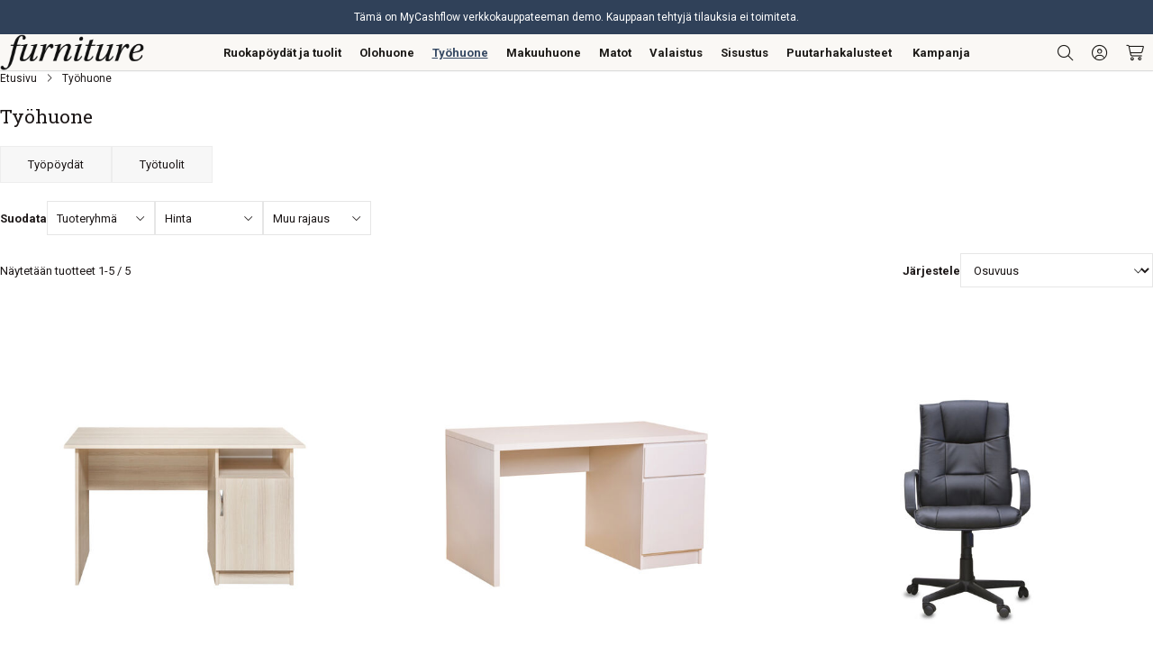

--- FILE ---
content_type: text/html; charset=UTF-8
request_url: http://fluid-home-fi-demo.mycashflowthemes.com/category/414/tyohuone
body_size: 9889
content:
<!doctype html>
<html lang="fi">
	<head>
		<meta charset="utf-8">
<title>Ty&ouml;huone | MyCashflow Demo Shop</title>
<meta name="viewport" content="width=device-width, initial-scale=1">
<meta name="description" content="">
<link rel="alternate" title="MyCashflow Demo Shop - Ty&ouml;huone" href="http://fluid-home-fi-demo.mycashflowthemes.com/feed/category/414" type="application/rss+xml" />
<link rel="canonical" href="http://fluid-home-fi-demo.mycashflowthemes.com/category/414/tyohuone" />
		<link rel="icon" href="/tuotekuvat/96x96/mcf-favicon.png"/>
		<link rel="apple-touch-icon" href="/tuotekuvat/512x512/mcf-favicon.png"/>
		
<link rel="preconnect" href="https://www.google.com">
<link rel="preconnect" href="https://www.gstatic.com">
<link rel="preconnect" href="https://fonts.googleapis.com">
<link rel="preconnect" href="https://fonts.gstatic.com" crossorigin>
<script>document.documentElement.className += ' JS JS-Loading';</script>
<link rel="stylesheet" href="/minify/?t=system/fluid&amp;f=vendor/normalize/normalize.css,styles/common/variables.css,styles/common/colors.css,styles/common/base.css,styles/common/typography.css,styles/common/form.css,styles/common/extensions.css&amp;v=20250626" type="text/css" media="all" />
<link rel="stylesheet" href="/minify/?t=system/fluid&amp;f=vendor/fontawesome/css/fontawesome.css,vendor/fontawesome/css/light.css,vendor/fancyapps/fancybox.css&amp;v=20250626" type="text/css" media="all" />
<link rel="stylesheet" href="/minify/?t=system/fluid&amp;f=styles/utilities/aspect-ratio.css,styles/utilities/display.css,styles/utilities/flexible.css,styles/utilities/misc.css,styles/utilities/overflow.css,styles/utilities/spacing.css&amp;v=20250626" type="text/css" media="all" />
<link rel="stylesheet" href="/minify/?t=system/fluid&amp;f=styles/components/account.css,styles/components/accordion.css,styles/components/animations.css,styles/components/banner-base.css,styles/components/banner-body.css,styles/components/banner-featured.css,styles/components/banner-mainbanner.css,styles/components/banner-placements.css,styles/components/brands.css,styles/components/breadcrumb.css,styles/components/button.css,styles/components/cart.css,styles/components/cart-full.css,styles/components/cart-mini.css,styles/components/category-slider.css,styles/components/category.css,styles/components/checkout-badges.css,styles/components/container.css,styles/components/discount-codes.css,styles/components/drawers.css,styles/components/external-links.css,styles/components/fancybox.css,styles/components/filters-accordion.css,styles/components/filters-dropdown.css,styles/components/filters-tags.css,styles/components/footer.css,styles/components/header.css,styles/components/icon-button.css,styles/components/layouts.css,styles/components/loaders.css,styles/components/loyalty.css,styles/components/logo.css,styles/components/misc.css,styles/components/modal.css,styles/components/navigation-base.css,styles/components/navigation-details.css,styles/components/navigation-drawer.css,styles/components/navigation-horizontal-scroll.css,styles/components/navigation-hover.css,styles/components/navigation-inline.css,styles/components/navigation-side.css,styles/components/news.css,styles/components/newsletter.css,styles/components/newsletter-page.css,styles/components/notifications.css,styles/components/notification-bar.css,styles/components/order.css,styles/components/page.css,styles/components/pagination-form.css,styles/components/pagination.css,styles/components/product-availability.css,styles/components/product-badges.css,styles/components/product-bundles-list.css,styles/components/product-discount-label.css,styles/components/product-image-gallery.css,styles/components/product-list.css,styles/components/product-price.css,styles/components/product-reviews.css,styles/components/product-quantity-discounts.css,styles/components/product-shipping-methods.css,styles/components/product-variations.css,styles/components/product-variations-buttons.css,styles/components/product.css,styles/components/restricted.css,styles/components/search.css,styles/components/section.css,styles/components/sharebuttons.css,styles/components/site.css,styles/components/slider.css,styles/components/spinners.css,styles/components/utility-bar.css,styles/components/wishlist.css&amp;v=20250626" type="text/css" media="all" />
<style type="text/css">
	:root {
		--accent-h: 215;
		--accent-s: 30%;
		--accent-l: 27%;
		--border-radius: 0px;
		--border-radius-buttons: 0px;
		--notification-bg-color: #304159;
		--font-heading-weight: normal;
		--font-heading-transform: none;
		
		--grid-list-image-width: 400px;
		--product-image-ratio: 1;
		--font-size-regular:           1.3rem;
--font-size-small:             1.2rem;
--font-size-large:             1.4rem;
		--fa-style: 300;
	}
	:root {
	--logo-image-ratio-y: .5;
}
	select {
	--arrow-svg: var(--fa-select-svg-light);
}

[data-header-text="white"] .Theme-Header select,
[data-footer-text="white"] .Theme-Footer select,
[data-color-contrast="black"] select {
	--arrow-svg: var(--fa-light-select-svg-light);
}
	
	.UtilityBar[data-show-versions=""][data-show-currency=""][data-show-infopages=""] {
	display: none !important;
}

[data-setting-show-listbuy]:not([data-setting-show-listbuy="1"]) .ProductAddToCart,
[data-setting-show-listbuy]:not([data-setting-show-listbuy="1"]) .ProductAvailabilityButton {
	display: none !important;
}

[data-setting-show]:not([data-setting-show="1"]) {
	display: none !important;
}
	.Theme-Header {
		--hue: 36;
		--saturation: 29%;
		--lightness: 97%;
	}
	.Theme-Footer {
		--hue: 36;
		--saturation: 29%;
		--lightness: 97%;
	}
</style>
<link href="https://fonts.googleapis.com/css2?family=Roboto+Slab:wght@400;700&display=swap" rel="stylesheet">
<style type="text/css">
	:root {
		--font-family-headings: 'Roboto Slab', serif;
	}
</style>
<link href="https://fonts.googleapis.com/css2?family=Roboto:wght@400;700&display=swap" rel="stylesheet"> 
<style type="text/css">
	:root {
		--font-family: 'Roboto', sans-serif;
	}
</style>
<script>
(function () {
	const root = document.documentElement;
	const accent = '#304159';
	const notificationBg = '#304159';

	setLevels('data-header', '29%', '97%', '#F9F7F4');
	setLevels('data-footer', '29%', '97%', '#F9F7F4');
	root.style.setProperty('--notification-text-color', getContrastYIQ(notificationBg));
	root.style.setProperty('--color-text-on-accent', getContrastYIQ(accent));

	function setLevels (elemPrefix, saturation, lightness, backgroundColor) {
		saturation = saturation.substring(0, saturation.length - 1) * 1;
		lightness = lightness.substring(0, lightness.length - 1) * 1;
		root.setAttribute(elemPrefix + '-saturation', returnLevel(saturation));
		root.setAttribute(elemPrefix + '-lightness', returnLevel(lightness));
		root.setAttribute(elemPrefix + '-text', getContrastYIQ(backgroundColor));
		root.setAttribute(elemPrefix + '-links', getContrastWCAG(accent, backgroundColor));
	}

	function returnLevel(value) {
		let level = 'very-low';
		if (value >= 90) {
			level = 'very-high'
		} else if (value < 90 && value >= 75) {
			level = 'high'
		} else if (value < 75 && value > 45) {
			level = 'medium'
		} else if (value < 45 && value > 10) {
			level = 'low'
		}
		return level;
	}

	function getContrastYIQ(hexcolor) {
		hexcolor = hexcolor.replace("#", "");
		const r = parseInt(hexcolor.substr(0,2),16);
		const g = parseInt(hexcolor.substr(2,2),16);
		const b = parseInt(hexcolor.substr(4,2),16);
		const yiq = ((r*299)+(g*587)+(b*114))/1000;
		return (yiq >= 128) ? 'black' : 'white';
	}

	function getContrastWCAG(color1, color2) {
		const color1rgb = hexToRgb(color1);
		const color2rgb = hexToRgb(color2);

		const color1luminance = luminance(color1rgb.r, color1rgb.g, color1rgb.b);
		const color2luminance = luminance(color2rgb.r, color2rgb.g, color2rgb.b);

		const ratio = color1luminance > color2luminance 
			? ((color2luminance + 0.05) / (color1luminance + 0.05))
			: ((color1luminance + 0.05) / (color2luminance + 0.05));
		return `${ratio < 1/4.5 ? 'accent' : 'body' }`;
	}

	function hexToRgb(hex) {
		const shorthandRegex = /^#?([a-f\d])([a-f\d])([a-f\d])$/i;
		hex = hex.replace(shorthandRegex, function(m, r, g, b) {
			return r + r + g + g + b + b;
		});

		const result = /^#?([a-f\d]{2})([a-f\d]{2})([a-f\d]{2})$/i.exec(hex);
		return result ? {
			r: parseInt(result[1], 16),
			g: parseInt(result[2], 16),
			b: parseInt(result[3], 16)
		} : null;
	}

	function luminance(r, g, b) {
		const a = [r, g, b].map(function (v) {
				v /= 255;
				return v <= 0.03928
						? v / 12.92
						: Math.pow( (v + 0.055) / 1.055, 2.4 );
		});
		return a[0] * 0.2126 + a[1] * 0.7152 + a[2] * 0.0722;
	}
})();
</script>

<!-- Google tracking consent -->
<script>
window.dataLayer = window.dataLayer || [];
function gtag(){dataLayer.push(arguments);}
gtag("consent", "default", {
	ad_storage: "denied",
	ad_user_data: "denied",
	ad_personalization: "denied",
	analytics_storage: "denied",
	personalization_storage: "denied",
	functionality_storage: "denied",
	security_storage: "granted",
	wait_for_update: 500,
});
</script><script type="application/ld+json">{"@context":"http:\/\/schema.org","@type":"Organization","name":"MyCashflow Demo Shop","logo":"http:\/\/fluid-home-fi-demo.mycashflowthemes.com\/tuotekuvat\/HomeTheme_logo_final.png","url":"http:\/\/fluid-home-fi-demo.mycashflowthemes.com\/","contactPoint":{"@type":"ContactPoint","contactType":"sales","telephone":"+358 20 7419171","areaServed":["FI"],"availableLanguage":["Finnish","English"]}}</script><script type="application/ld+json">{"@context":"http:\/\/schema.org","@type":"Website","name":"MyCashflow Demo Shop","alternateName":"Pulse247 Oy","url":"http:\/\/fluid-home-fi-demo.mycashflowthemes.com","potentialAction":{"@type":"SearchAction","target":"http:\/\/fluid-home-fi-demo.mycashflowthemes.com\/search\/?q={search_term_string}","query-input":"required name=search_term_string"}}</script><script type="application/ld+json">{"@context":"http:\/\/schema.org","@type":"BreadcrumbList","itemListElement":[{"@type":"ListItem","position":1,"item":{"@id":"http:\/\/fluid-home-fi-demo.mycashflowthemes.com","name":"Etusivu"}},{"@type":"ListItem","position":2,"item":{"@id":"http:\/\/fluid-home-fi-demo.mycashflowthemes.com\/","name":"Koti ja puutarha"}},{"@type":"ListItem","position":3,"item":{"@id":"http:\/\/fluid-home-fi-demo.mycashflowthemes.com\/category\/414\/tyohuone","name":"Ty\u00f6huone"}}]}</script><script type="application/ld+json">{"@context":"https:\/\/schema.org","@type":"CollectionPage","name":"Ty&ouml;huone","description":"","url":"http:\/\/fluid-home-fi-demo.mycashflowthemes.com\/category\/414\/tyohuone"}</script><meta property="og:type" content="website" />
<meta property="og:image" content="http://fluid-home-fi-demo.mycashflowthemes.com/tuotekuvat/1500x1500/HomeTheme_logo_final.png" />
<meta property="og:url" content="http://fluid-home-fi-demo.mycashflowthemes.com/category/414/tyohuone" />
<meta property="og:title" content="Ty&ouml;huone" />
<meta property="og:site_name" content="MyCashflow Demo Shop" />

			<!-- Google tracking scripts -->
			
			<!-- End Google tracking scripts -->
					<style type="text/css">
			.ExtShareButtons {
	line-height: 1em;
	font-size: 1em;
	margin: -0.25em;
	padding: 0 0 1em;
}

.ExtShareButtons::after {
	clear: both;
	content: '';
	display: block;
}

.ExtShareButton {
	background: #eee;
	border: 1px solid #ccc;
	border-radius: 0.2em;
	color: #333;
	float: left;
	margin: 0.25em;
	text-decoration: none;
}

.ExtShareButton:hover {
	color: #333;
	text-decoration: none;
}

.ExtShareButtonText {
	float: left;
	padding: 0.5em 0.75em;
}

.ExtShareButtonCount {
	background-color: #ddd;
	float: left;
	padding: 0.5em 0.75em;
}

	.ExtShareButton.Facebook {
		background-color: #3b5998;
		border-color: #29437a;
		color: #fff;
	}

	.ExtShareButton.Facebook .ExtShareButtonCount {
		background-color: #29437a;
	}
	.ExtShareButton.LinkedIn {
		background-color: #0077b5;
		border-color: #015a88;
		color: #fff;
	}

	.ExtShareButton.LinkedIn .ExtShareButtonCount {
		background-color: #015a88;
	}
	.ExtShareButton.Twitter {
		background-color: #3baaef;
		border-color: #268bcb;
		color: #fff;
	}

	.ExtShareButton.Twitter .ExtShareButtonCount {
		background-color: #268bcb;
	}
		</style>
		
	</head>
	<body class="CategoryID-414 MainCategoryID-414 Version-42 SinglePageCheckout HeaderType-header-logo-left">
		

<a href="#main-content" class="SR-Only SR-Only-Focusable SkipToContent">Siirry suoraan sisältöön</a>
<div class="NotificationBar " role="status" aria-live="polite">
			<p>Tämä on MyCashflow verkkokauppateeman demo. Kauppaan tehtyjä tilauksia ei toimiteta.</p>
		</div>
<div class="SiteTop"></div>
<section class="UtilityBar Theme-Header" data-show-currency="" data-show-versions="" data-show-infopages=""></section>
<header class="SiteHeader StickyHeader Theme-Header">
	<div class="HeaderDesktop">
		<div class="HeaderGrid HeaderNavCentered">
			<div class="HeaderColumn-Left">
				<div class="HeaderLogo">
					<a href="/" class="LogoLink"><img src="/tuotekuvat/480x480/HomeTheme_logo_final.png" alt="MyCashflow Demo Shop Etusivu" loading="eager" height="480" width="480"></a>
				</div>
			</div>
			<div class="HeaderColumn-Center">
				<nav id="Categories" class="HoverNavigation Flex FlexGap" aria-label="Päävalikko">
					<ul class="Categories NavigationList" data-navigation-hover-kb-support>
	<li class="CategoryID-412 FirstNavigationItem HasSubCategories">
				<a href="/category/412/ruokapoydat-ja-tuolit">Ruokap&ouml;yd&auml;t ja tuolit</a>
				<ul class="Categories NavigationList"><li class="CategoryID-434 FirstNavigationItem"><a href="/category/434/ruokailuryhmat" title="Ruokailuryhm&auml;t">Ruokailuryhm&auml;t</a></li><li class="CategoryID-435"><a href="/category/435/poydat" title="P&ouml;yd&auml;t">P&ouml;yd&auml;t</a></li><li class="CategoryID-436 LastNavigationItem"><a href="/category/436/tuolit" title="Tuolit">Tuolit</a></li></ul>
			</li><li class="CategoryID-413 HasSubCategories">
				<a href="/category/413/olohuone">Olohuone</a>
				<ul class="Categories NavigationList"><li class="CategoryID-409 FirstNavigationItem HasSubCategories"><a href="/category/409/sohvat-ja-nojatuolit" title="Sohvat ja nojatuolit">Sohvat ja nojatuolit</a><ul><li class="CategoryID-419 FirstNavigationItem HasSubCategories"><a href="/category/419/sohvat" title="Sohvat">Sohvat</a><ul><li class="CategoryID-421 FirstNavigationItem"><a href="/category/421/kahden-istuttavat" title="Kahden istuttavat">Kahden istuttavat</a></li><li class="CategoryID-422"><a href="/category/422/kolmen-istuttavat" title="Kolmen istuttavat">Kolmen istuttavat</a></li><li class="CategoryID-423"><a href="/category/423/divaanisohvat" title="Divaanisohvat">Divaanisohvat</a></li><li class="CategoryID-424"><a href="/category/424/kulmasohvat" title="Kulmasohvat">Kulmasohvat</a></li><li class="CategoryID-425 LastNavigationItem"><a href="/category/425/vuodesohvat" title="Vuodesohvat">Vuodesohvat</a></li></ul></li><li class="CategoryID-420 LastNavigationItem"><a href="/category/420/nojatuolit" title="Nojatuolit">Nojatuolit</a></li></ul></li><li class="CategoryID-437"><a href="/category/437/lipastot" title="Lipastot">Lipastot</a></li><li class="CategoryID-438"><a href="/category/438/hyllyt" title="Hyllyt">Hyllyt</a></li><li class="CategoryID-439"><a href="/category/439/senkit" title="Senkit">Senkit</a></li><li class="CategoryID-440"><a href="/category/440/tv-tasot" title="TV-tasot">TV-tasot</a></li><li class="CategoryID-441"><a href="/category/441/sohvapoydat" title="Sohvap&ouml;yd&auml;t">Sohvap&ouml;yd&auml;t</a></li><li class="CategoryID-442 LastNavigationItem"><a href="/category/442/yopoydat" title="Y&ouml;p&ouml;yd&auml;t">Y&ouml;p&ouml;yd&auml;t</a></li></ul>
			</li><li class="CategoryID-414 Current HasSubCategories">
				<a href="/category/414/tyohuone">Ty&ouml;huone</a>
				<ul class="Categories NavigationList"><li class="CategoryID-443 FirstNavigationItem"><a href="/category/443/tyopoydat" title="Ty&ouml;p&ouml;yd&auml;t">Ty&ouml;p&ouml;yd&auml;t</a></li><li class="CategoryID-444 LastNavigationItem"><a href="/category/444/tyotuolit" title="Ty&ouml;tuolit">Ty&ouml;tuolit</a></li></ul>
			</li><li class="CategoryID-712 HasSubCategories">
				<a href="/category/712/makuuhuone">Makuuhuone</a>
				<ul class="Categories NavigationList"><li class="CategoryID-411 FirstNavigationItem HasSubCategories"><a href="/category/411/peitot-ja-tyynyt" title="Peitot ja tyynyt">Peitot ja tyynyt</a><ul><li class="CategoryID-431 FirstNavigationItem"><a href="/category/431/peitot" title="Peitot">Peitot</a></li><li class="CategoryID-432"><a href="/category/432/tyynyt" title="Tyynyt">Tyynyt</a></li><li class="CategoryID-433 LastNavigationItem"><a href="/category/433/paivapeitot" title="P&auml;iv&auml;peitot">P&auml;iv&auml;peitot</a></li></ul></li><li class="CategoryID-410 LastNavigationItem HasSubCategories"><a href="/category/410/sangyt" title="S&auml;ngyt">S&auml;ngyt</a><ul><li class="CategoryID-427 FirstNavigationItem"><a href="/category/427/jenkkisangyt" title="Jenkkis&auml;ngyt">Jenkkis&auml;ngyt</a></li><li class="CategoryID-429"><a href="/category/429/joustinpatjat" title="Joustinpatjat">Joustinpatjat</a></li><li class="CategoryID-430 LastNavigationItem"><a href="/category/430/sangynrungot" title="S&auml;ngynrungot">S&auml;ngynrungot</a></li></ul></li></ul>
			</li><li class="CategoryID-415 HasSubCategories">
				<a href="/category/415/matot">Matot</a>
				<ul class="Categories NavigationList"><li class="CategoryID-445 FirstNavigationItem"><a href="/category/445/villamatot" title="Villamatot">Villamatot</a></li><li class="CategoryID-446"><a href="/category/446/puuvillamatot" title="Puuvillamatot">Puuvillamatot</a></li><li class="CategoryID-447 LastNavigationItem"><a href="/category/447/nukkamatot" title="Nukkamatot">Nukkamatot</a></li></ul>
			</li><li class="CategoryID-416 HasSubCategories">
				<a href="/category/416/valaistus">Valaistus</a>
				<ul class="Categories NavigationList"><li class="CategoryID-448 FirstNavigationItem"><a href="/category/448/lattiavalaisimet" title="Lattiavalaisimet">Lattiavalaisimet</a></li><li class="CategoryID-449"><a href="/category/449/poytavalaisimet" title="P&ouml;yt&auml;valaisimet">P&ouml;yt&auml;valaisimet</a></li><li class="CategoryID-450 LastNavigationItem"><a href="/category/450/kattovalaisimet" title="Kattovalaisimet">Kattovalaisimet</a></li></ul>
			</li><li class="CategoryID-417 HasSubCategories">
				<a href="/category/417/sisustus">Sisustus</a>
				<ul class="Categories NavigationList"><li class="CategoryID-452 FirstNavigationItem"><a href="/category/452/sisustustyynyt" title="Sisustustyynyt">Sisustustyynyt</a></li><li class="CategoryID-453"><a href="/category/453/torkkupeitot" title="Torkkupeitot">Torkkupeitot</a></li><li class="CategoryID-454 LastNavigationItem"><a href="/category/454/peilit" title="Peilit">Peilit</a></li></ul>
			</li><li class="CategoryID-418 LastNavigationItem HasSubCategories">
				<a href="/category/418/puutarhakalusteet">Puutarhakalusteet</a>
				<ul class="Categories NavigationList"><li class="CategoryID-457 FirstNavigationItem"><a href="/category/457/sohvat" title="Sohvat">Sohvat</a></li><li class="CategoryID-458"><a href="/category/458/poydat" title="P&ouml;yd&auml;t">P&ouml;yd&auml;t</a></li><li class="CategoryID-459"><a href="/category/459/aurinkotuolit" title="Aurinkotuolit">Aurinkotuolit</a></li><li class="CategoryID-460"><a href="/category/460/nojatuolit" title="Nojatuolit">Nojatuolit</a></li><li class="CategoryID-461 LastNavigationItem"><a href="/category/461/riippumatot" title="Riippumatot">Riippumatot</a></li></ul>
			</li>
	<li class="CampaignID-9"><a href="/campaign/9/kampanja">Kampanja</a></li>
</ul>
				</nav>
			</div>
			<div class="HeaderColumn-Right">
				<div class="Flex FlexValign-Center">
					<a href="/search" class="IconButton" data-drawer-toggle="search" aria-label="Haku" aria-label="Haku">
						<span class="fa fa-search" aria-hidden="true"></span>
					</a>
					<a href="/account" class="IconButton" data-drawer-toggle="account" aria-label="Oma tili">
						<span class="fa fa-user-circle" aria-hidden="true"></span>
					</a>
					
					<a href="/cart" class="IconButton" data-drawer-toggle="cart" aria-label="Ostoskori, 0 tuotetta, Välisumma: 0,00&nbsp;€">
						<span class="fa fa-shopping-cart" aria-hidden="true"></span>
						<span class="CartTotals" data-cart-total-items="0" data-cart-sub-total="0,00&nbsp;€" aria-hidden="true"></span>
					</a>
				</div>
			</div>
		</div>
	</div>
	<div class="HeaderMobile">
		<div class="HeaderGrid HeaderNavCenteredMobile">
			<div class="HeaderColumn-Left">
				<div class="HeaderLogo">
					<a href="/" class="LogoLink"><img src="/tuotekuvat/480x480/HomeTheme_logo_final.png" alt="MyCashflow Demo Shop Etusivu" loading="eager" height="480" width="480"></a>
				</div>
			</div>
			<div class="HeaderColumn-Right">
				<div class="Flex FlexValign-Center">
					
					<a href="/cart" class="IconButton" data-drawer-toggle="cart" aria-label="Ostoskori, 0 tuotetta, Välisumma: 0,00&nbsp;€">
						<span class="fa fa-shopping-cart" aria-hidden="true"></span>
						<span class="CartTotals" data-cart-total-items="0" data-cart-sub-total="0,00&nbsp;€" aria-hidden="true"></span>
					</a>
					<a href="#" class="IconButton" data-drawer-toggle="menu-search" aria-label="Valikko">
						<span class="fa fa-bars" aria-hidden="true"></span>
					</a>
				</div>
			</div>
		</div>
	</div>
</header>
		
		<div class="SiteBody Container">
			<div class="CategoryLayout">
				<aside class="CategoryAside"></aside>
				<main class="CategoryMain" id="main-content">
					<header class="CategoryHeader">
						
						<ul class="Breadcrumb"><li><span class="BreadcrumbStart">Olet täällä:</span> <a href="/">Etusivu</a><span class="BreadcrumbSeparator"> &raquo; </span><ul><li><a href="/category/414/tyohuone">Ty&ouml;huone</a></li></ul></li></ul>
						
						<h1 class="Title">Ty&ouml;huone</h1>
						<nav class="HorizontalScrollNavigation"><ul class="Categories NavigationList"><li class="CategoryID-443 FirstNavigationItem"><a href="/category/443/tyopoydat" title="Ty&ouml;p&ouml;yd&auml;t">Ty&ouml;p&ouml;yd&auml;t</a></li><li class="CategoryID-444 LastNavigationItem"><a href="/category/444/tyotuolit" title="Ty&ouml;tuolit">Ty&ouml;tuolit</a></li></ul></nav>
						
						
					</header>
					
					<section class="DropdownFilters">
			<label>Suodata</label><div class="FilterGroup FilterGroup-_category">
					<a class="FilterGroupName" href="#FilterList-_category" tabindex="0"><span>Tuoteryhm&auml;</span></a>
					<div id="FilterList-_category" class="FilterList" tabindex="-1"><ul class="FilterOptions"><li><a href="/category/414/tyohuone?sort=search&per_page=60&_category=443" class="ApplyFilter" rel="nofollow">Ty&ouml;p&ouml;yd&auml;t</a> (2)</li><li><a href="/category/414/tyohuone?sort=search&per_page=60&_category=444" class="ApplyFilter" rel="nofollow">Ty&ouml;tuolit</a> (3)</li></ul></div>
				</div><div class="FilterGroup FilterGroup-_price">
					<a class="FilterGroupName" href="#FilterList-_price" tabindex="0"><span>Hinta</span></a>
					<div id="FilterList-_price" class="FilterList" tabindex="-1"><ul class="FilterOptions"><li><a href="/category/414/tyohuone?sort=search&per_page=60&_price=100-200" class="ApplyFilter" rel="nofollow">100-200</a> (4)</li><li><a href="/category/414/tyohuone?sort=search&per_page=60&_price=200-300" class="ApplyFilter" rel="nofollow">200-300</a> (1)</li></ul></div>
				</div><div class="FilterGroup FilterGroup-_filter">
					<a class="FilterGroupName" href="#FilterList-_filter" tabindex="0"><span>Muu rajaus</span></a>
					<div id="FilterList-_filter" class="FilterList" tabindex="-1"><ul class="FilterOptions"><li><a href="/category/414/tyohuone?sort=search&per_page=60&_filter=in_stock" class="ApplyFilter" rel="nofollow">Heti varastossa</a> (5)</li></ul></div>
				</div></section>
					
					<form class="PaginationForm" action="/category/414/tyohuone" data-auto-submit><input type="hidden" name="per_page" value="60" /><input type="hidden" name="sort" value="search" /><div class="PaginationFormItems">
				<div class="PaginationFormItem"><p class="PaginationStatus">Näytetään tuotteet 1-5 / 5</p></div>
						<div class="FlexSpacer"></div>
								<div class="PaginationFormItem"><label for="PaginationSort">Järjestele</label><select id="PaginationSort" name="sort"><option value="search" selected="selected">Osuvuus</option><option value="sales_desc">Myydyin ensin</option><option value="released_desc">Uusin ensin</option><option value="name_asc">Nimen mukaan</option><option value="name_desc">Nimen mukaan käänteinen</option><option value="price_asc">Edullisin ensin</option><option value="price_desc">Arvokkain ensin</option><option value="reviews_desc">Asiakasarvion mukaan</option></select></div>
			</div>
		</form>
					<section class="CategoryProducts">
								<h2 class="Subtitle Hide-Visually">Tuoteryhmän tuotteet</h2>
								<ul class="ProductList"><li class="ListProduct Available Product ListProduct-Minimal" aria-label="Ty&ouml;p&ouml;yt&auml;, 149,90&nbsp;€, ">
	<div class="ListProductImage">
		<a href="/product/848/tyopoyta" class="ListProductImageLink" >
		<img	srcset="/tuotekuvat/300x300/2_copy151.jpg 300w,
									/tuotekuvat/600x600/2_copy151.jpg 600w"
					sizes="(max-width: 600px) 300px,
									600px"
					src="/tuotekuvat/600x600/2_copy151.jpg"
					height="300"
					width="300"
					loading="lazy"
					alt="Ty&ouml;p&ouml;yt&auml;">
		</a>
		
		<div class="ListProductBadges">

<span class="ProductBadge ProductOutOfStockBadge" data-badge-text="Tilapäisesti loppunut"></span>
<span class="ProductBadge ProductAvailabilityAlertBadge" data-badge-text="Vain muutama jäljellä!"></span>
</div>
	</div>
	<div class="ListProductInfo">
		
		<h3 class="ListProductName" aria-hidden="true">
					<a href="/product/848/tyopoyta"  tabindex="-1">Ty&ouml;p&ouml;yt&auml;</a>
				</h3>
		
		<div class="ListProductBuy" data-setting-show-listbuy="" data-setting-price-comparison="simple">
			<div class="ListProductPrices"><dl class="Prices">
			<dt class="Price CurrentPrice">Hinta</dt>
			<dd class="Price CurrentPrice" translate="no">
				<strong>149,90&nbsp;€</strong>
			</dd>
			
			
		</dl></div>
							<form action="http://fluid-home-fi-demo.mycashflowthemes.com/cart/" method="post" class="ProductAddToCart" >
					<fieldset>
						<input type="hidden" name="tuote" value="848" class="HiddenInput" />
						<input type="hidden" name="maara" value="1" class="HiddenInput" />
						<div class="FormItem FormSubmit">
							<button type="submit"  class="SubmitButton AddToCart"><span>Lisää ostoskoriin</span></button>
						</div>
					</fieldset>
				</form>
				
		</div>
		
		
	</div>
</li><li class="ListProduct Available Product ListProduct-Minimal" aria-label="Ty&ouml;p&ouml;yt&auml;, 179,90&nbsp;€, ">
	<div class="ListProductImage">
		<a href="/product/849/tyopoyta" class="ListProductImageLink" >
		<img	srcset="/tuotekuvat/300x300/1_copy176.jpg 300w,
									/tuotekuvat/600x600/1_copy176.jpg 600w"
					sizes="(max-width: 600px) 300px,
									600px"
					src="/tuotekuvat/600x600/1_copy176.jpg"
					height="300"
					width="300"
					loading="lazy"
					alt="Ty&ouml;p&ouml;yt&auml;">
		</a>
		
		<div class="ListProductBadges">

<span class="ProductBadge ProductOutOfStockBadge" data-badge-text="Tilapäisesti loppunut"></span>
<span class="ProductBadge ProductAvailabilityAlertBadge" data-badge-text="Vain muutama jäljellä!"></span>
</div>
	</div>
	<div class="ListProductInfo">
		
		<h3 class="ListProductName" aria-hidden="true">
					<a href="/product/849/tyopoyta"  tabindex="-1">Ty&ouml;p&ouml;yt&auml;</a>
				</h3>
		
		<div class="ListProductBuy" data-setting-show-listbuy="" data-setting-price-comparison="simple">
			<div class="ListProductPrices"><dl class="Prices">
			<dt class="Price CurrentPrice">Hinta</dt>
			<dd class="Price CurrentPrice" translate="no">
				<strong>179,90&nbsp;€</strong>
			</dd>
			
			
		</dl></div>
							<form action="http://fluid-home-fi-demo.mycashflowthemes.com/cart/" method="post" class="ProductAddToCart" >
					<fieldset>
						<input type="hidden" name="tuote" value="849" class="HiddenInput" />
						<input type="hidden" name="maara" value="1" class="HiddenInput" />
						<div class="FormItem FormSubmit">
							<button type="submit"  class="SubmitButton AddToCart"><span>Lisää ostoskoriin</span></button>
						</div>
					</fieldset>
				</form>
				
		</div>
		
		
	</div>
</li><li class="ListProduct Available SelectedProduct Product ListProduct-Minimal" aria-label="Ty&ouml;tuoli, 129,90&nbsp;€, ">
	<div class="ListProductImage">
		<a href="/product/845/tyotuoli" class="ListProductImageLink" >
		<img	srcset="/tuotekuvat/300x300/3_copy100.jpg 300w,
									/tuotekuvat/600x600/3_copy100.jpg 600w"
					sizes="(max-width: 600px) 300px,
									600px"
					src="/tuotekuvat/600x600/3_copy100.jpg"
					height="300"
					width="300"
					loading="lazy"
					alt="Ty&ouml;tuoli">
		</a>
		
		<div class="ListProductBadges">

<span class="ProductBadge ProductOutOfStockBadge" data-badge-text="Tilapäisesti loppunut"></span>
<span class="ProductBadge ProductAvailabilityAlertBadge" data-badge-text="Vain muutama jäljellä!"></span>
</div>
	</div>
	<div class="ListProductInfo">
		
		<h3 class="ListProductName" aria-hidden="true">
					<a href="/product/845/tyotuoli"  tabindex="-1">Ty&ouml;tuoli</a>
				</h3>
		
		<div class="ListProductBuy" data-setting-show-listbuy="" data-setting-price-comparison="simple">
			<div class="ListProductPrices"><dl class="Prices">
			<dt class="Price CurrentPrice">Hinta</dt>
			<dd class="Price CurrentPrice" translate="no">
				<strong>129,90&nbsp;€</strong>
			</dd>
			
			
		</dl></div>
							<form action="http://fluid-home-fi-demo.mycashflowthemes.com/cart/" method="post" class="ProductAddToCart" >
					<fieldset>
						<input type="hidden" name="tuote" value="845" class="HiddenInput" />
						<input type="hidden" name="maara" value="1" class="HiddenInput" />
						<div class="FormItem FormSubmit">
							<button type="submit"  class="SubmitButton AddToCart"><span>Lisää ostoskoriin</span></button>
						</div>
					</fieldset>
				</form>
				
		</div>
		
		
	</div>
</li><li class="ListProduct Available Product ListProduct-Minimal" aria-label="Ty&ouml;tuoli, 149,90&nbsp;€, ">
	<div class="ListProductImage">
		<a href="/product/846/tyotuoli" class="ListProductImageLink" >
		<img	srcset="/tuotekuvat/300x300/2_copy150.jpg 300w,
									/tuotekuvat/600x600/2_copy150.jpg 600w"
					sizes="(max-width: 600px) 300px,
									600px"
					src="/tuotekuvat/600x600/2_copy150.jpg"
					height="300"
					width="300"
					loading="lazy"
					alt="Ty&ouml;tuoli">
		</a>
		
		<div class="ListProductBadges">

<span class="ProductBadge ProductOutOfStockBadge" data-badge-text="Tilapäisesti loppunut"></span>
<span class="ProductBadge ProductAvailabilityAlertBadge" data-badge-text="Vain muutama jäljellä!"></span>
</div>
	</div>
	<div class="ListProductInfo">
		
		<h3 class="ListProductName" aria-hidden="true">
					<a href="/product/846/tyotuoli"  tabindex="-1">Ty&ouml;tuoli</a>
				</h3>
		
		<div class="ListProductBuy" data-setting-show-listbuy="" data-setting-price-comparison="simple">
			<div class="ListProductPrices"><dl class="Prices">
			<dt class="Price CurrentPrice">Hinta</dt>
			<dd class="Price CurrentPrice" translate="no">
				<strong>149,90&nbsp;€</strong>
			</dd>
			
			
		</dl></div>
							<form action="http://fluid-home-fi-demo.mycashflowthemes.com/cart/" method="post" class="ProductAddToCart" >
					<fieldset>
						<input type="hidden" name="tuote" value="846" class="HiddenInput" />
						<input type="hidden" name="maara" value="1" class="HiddenInput" />
						<div class="FormItem FormSubmit">
							<button type="submit"  class="SubmitButton AddToCart"><span>Lisää ostoskoriin</span></button>
						</div>
					</fieldset>
				</form>
				
		</div>
		
		
	</div>
</li><li class="ListProduct Available Product ListProduct-Minimal" aria-label="Ty&ouml;tuoli, 249,90&nbsp;€, ">
	<div class="ListProductImage">
		<a href="/product/847/tyotuoli" class="ListProductImageLink" >
		<img	srcset="/tuotekuvat/300x300/1_copy175.jpg 300w,
									/tuotekuvat/600x600/1_copy175.jpg 600w"
					sizes="(max-width: 600px) 300px,
									600px"
					src="/tuotekuvat/600x600/1_copy175.jpg"
					height="300"
					width="300"
					loading="lazy"
					alt="Ty&ouml;tuoli">
		</a>
		
		<div class="ListProductBadges">

<span class="ProductBadge ProductOutOfStockBadge" data-badge-text="Tilapäisesti loppunut"></span>
<span class="ProductBadge ProductAvailabilityAlertBadge" data-badge-text="Vain muutama jäljellä!"></span>
</div>
	</div>
	<div class="ListProductInfo">
		
		<h3 class="ListProductName" aria-hidden="true">
					<a href="/product/847/tyotuoli"  tabindex="-1">Ty&ouml;tuoli</a>
				</h3>
		
		<div class="ListProductBuy" data-setting-show-listbuy="" data-setting-price-comparison="simple">
			<div class="ListProductPrices"><dl class="Prices">
			<dt class="Price CurrentPrice">Hinta</dt>
			<dd class="Price CurrentPrice" translate="no">
				<strong>249,90&nbsp;€</strong>
			</dd>
			
			
		</dl></div>
							<form action="http://fluid-home-fi-demo.mycashflowthemes.com/cart/" method="post" class="ProductAddToCart" >
					<fieldset>
						<input type="hidden" name="tuote" value="847" class="HiddenInput" />
						<input type="hidden" name="maara" value="1" class="HiddenInput" />
						<div class="FormItem FormSubmit">
							<button type="submit"  class="SubmitButton AddToCart"><span>Lisää ostoskoriin</span></button>
						</div>
					</fieldset>
				</form>
				
		</div>
		
		
	</div>
</li></ul>
							
					
				</main>
			</div>
		</div>
		

<footer class="SiteFooter Container Theme-Footer" role="contentinfo" aria-labelledby="footer-heading">
	<div class="ContainerMaxWidth">
		<h2 id="footer-heading" class="Hide-Visually">Sivuston alatunniste</h2>
		<div class="FooterDesktop">
			<div class="FooterItems">
				<div class="FooterItem FooterItem-Logo">
					<div class="FooterLogo">
						<a href="/" class="LogoLink"><img src="/tuotekuvat/480x480/HomeTheme_logo_final.png" alt="MyCashflow Demo Shop Etusivu" loading="eager" height="480" width="480"></a>
					</div>
					<nav aria-label="Sosiaalisen median linkit">
								<ul class="ExternalLinks ExternalLinks-Desktop"><li>
	<a href="https://www.facebook.com/mycashflowfi/" aria-label="Facebook" class="ExternalLink" target="_blank" rel="noopener noreferrer" data-fa-icon="Facebook"><span class="fa Facebook"></span><span class="ExternalLinkName">Facebook</span></a>
</li><li>
	<a href="https://x.com" aria-label="X" class="ExternalLink" target="_blank" rel="noopener noreferrer" data-fa-icon="X"><span class="fa X"></span><span class="ExternalLinkName">X</span></a>
</li><li>
	<a href="https://instagram.com" aria-label="Instagram" class="ExternalLink" target="_blank" rel="noopener noreferrer" data-fa-icon="Instagram"><span class="fa Instagram"></span><span class="ExternalLinkName">Instagram</span></a>
</li></ul>
							</nav>
				</div>
				<div class="FooterItem FooterItem-Contact">
					<section class="FooterItem">
						<h3 class="FooterTitle">Ota yhteyttä</h3>
						<div id="ContactInformation">			<p>
				Pulse247 Oy<br />				Syv&auml;ojankatu 3A<br />								87700 Kajaani<br />			</p>
			<p>
				<a href="tel:020 741 9171">020 741 9171</a><br />				<a href="mailto:myynti@mycashflow.fi">myynti@mycashflow.fi</a><br />				<a href="http://mycashflow.fi">mycashflow.fi</a><br />				2131570-6<br />			</p>
		</div>
					</section>
				</div>
				<section class="FooterItem FooterItem-Navigation">
							<h3 class="FooterTitle">Tietoa meistä</h3>
							<nav class="FooterNavigation"><ul class="InfoNavigation NavigationList"><li  class="InfoPageID-2 FirstNavigationItem "><a href="/page/2/ota-yhteytta" title="Ota yhteytt&auml;">Ota yhteytt&auml;</a></li><li  class="InfoPageID-1 "><a href="/page/1/toimitusehdot" title="Toimitusehdot">Toimitusehdot</a></li><li  class="InfoPageID-27 LastNavigationItem HasSubPages "><a href="/page/27/mallisivu" title="Mallisivu">Mallisivu</a></li></ul></nav>
						</section>
			</div>
		</div>
		<div class="FooterMobile">
			<div class="FooterLogo FooterMobileLogo">
				<a href="/" class="LogoLink"><img src="/tuotekuvat/480x480/HomeTheme_logo_final.png" alt="MyCashflow Demo Shop Etusivu" loading="eager" height="480" width="480"></a>
			</div>
			<nav aria-label="Sosiaalisen median linkit">
						<ul class="ExternalLinks ExternalLinks-Mobile"><li>
	<a href="https://www.facebook.com/mycashflowfi/" aria-label="Facebook" class="ExternalLink" target="_blank" rel="noopener noreferrer" data-fa-icon="Facebook"><span class="fa Facebook"></span><span class="ExternalLinkName">Facebook</span></a>
</li><li>
	<a href="https://x.com" aria-label="X" class="ExternalLink" target="_blank" rel="noopener noreferrer" data-fa-icon="X"><span class="fa X"></span><span class="ExternalLinkName">X</span></a>
</li><li>
	<a href="https://instagram.com" aria-label="Instagram" class="ExternalLink" target="_blank" rel="noopener noreferrer" data-fa-icon="Instagram"><span class="fa Instagram"></span><span class="ExternalLinkName">Instagram</span></a>
</li></ul>
					</nav>
			<details class="Accordion">
				<summary><h3>Ota yhteyttä</h3></summary>
				<div id="ContactInformation">			<p>
				Pulse247 Oy<br />				Syv&auml;ojankatu 3A<br />								87700 Kajaani<br />			</p>
			<p>
				<a href="tel:020 741 9171">020 741 9171</a><br />				<a href="mailto:myynti@mycashflow.fi">myynti@mycashflow.fi</a><br />				<a href="http://mycashflow.fi">mycashflow.fi</a><br />				2131570-6<br />			</p>
		</div>
			</details>
			<details class="Accordion">
						<summary><h3>Tietoa meistä</h3></summary>
						<nav class="FooterMobileNavigation"><ul class="InfoNavigation NavigationList"><li  class="InfoPageID-2 FirstNavigationItem "><a href="/page/2/ota-yhteytta" title="Ota yhteytt&auml;">Ota yhteytt&auml;</a></li><li  class="InfoPageID-1 "><a href="/page/1/toimitusehdot" title="Toimitusehdot">Toimitusehdot</a></li><li  class="InfoPageID-27 LastNavigationItem HasSubPages "><a href="/page/27/mallisivu" title="Mallisivu">Mallisivu</a></li></ul></nav>
					</details>
		</div>
		<section class="FooterBottom">
			<p><span class="Copyright">Copyright &copy; MyCashflow Demo Shop</span> <br><span class="MyCashflowTextAd">Voimanlähteenä MyCashflow – <a href="https://www.mycashflow.fi/l/verkkokaupan-perustaminen?utm_source=MyCashflowTextAd" title="Verkkokauppaohjelma" target="_blank">Perusta menestyvä verkkokauppa</a></span></p>
			<section class="FooterBadges">
				<h3 class="FooterTitle">Maksu- ja toimitustavat</h3>
				<ul class="CheckoutBadges CheckoutBadges-Normal">
					
					
				</ul>
				
			</section>
		</section>
	</div>
</footer>
<div class="Drawers">
	<div class="Drawer" data-drawer="account" data-drawer-side="right" data-drawer-lazyload tabindex="-1" aria-hidden="true"></div>
	<div class="Drawer" data-drawer="cart" data-drawer-side="right" data-drawer-lazyload tabindex="-1" aria-hidden="true"></div>
	<div class="Drawer" data-drawer="discounts" data-drawer-side="right" data-drawer-lazyload tabindex="-1" aria-hidden="true"></div>
	<div class="Drawer" data-drawer="loyalty" data-drawer-side="right" data-drawer-lazyload tabindex="-1" aria-hidden="true"></div>
	<div class="Drawer" data-drawer="menu" data-drawer-side="left" data-drawer-lazyload tabindex="-1" aria-hidden="true"></div>
	<div class="Drawer" data-drawer="menu-search" data-drawer-side="left" data-drawer-lazyload tabindex="-1" aria-hidden="true"></div>
	<div class="Drawer" data-drawer="search" data-drawer-side="right" data-drawer-lazyload tabindex="-1" aria-hidden="true"></div>
	<div class="Drawer" data-drawer="wishlist" data-drawer-side="right" data-drawer-lazyload tabindex="-1" aria-hidden="true"></div>
	<div class="Drawer" data-drawer="gift-cards" data-drawer-side="right" data-drawer-lazyload tabindex="-1" aria-hidden="true"></div>
</div>
		<script type="text/javascript">
	window.MCF = window.MCF || {};
	window.MCF.locale = 'fi';
	window.MCF.dictionary = window.MCF.dictionary || {};
	window.MCF.dictionary.CampaignCodeOrGiftCard = 'Kampanjakoodi tai lahjakortti';
	window.MCF.dictionary.Choose = 'Valitse';
	window.MCF.dictionary.Close = 'Sulje';
	window.MCF.dictionary.NavigationCollapse = 'Supista alavalikko';
	window.MCF.dictionary.NavigationExpand = 'Laajenna alavalikko';
	window.MCF.dictionary.Next = 'Seuraava';
	window.MCF.dictionary.OpenCategory = 'Avaa tuoteryhmä';
	window.MCF.dictionary.PaymentMethodsInvoice = 'Lasku- ja osamaksutavat';
	window.MCF.dictionary.PaymentMethodsCard = 'Korttimaksutavat';
	window.MCF.dictionary.PaymentMethodsMobile = 'Mobiilimaksutavat';
	window.MCF.dictionary.PaymentMethodsBank = 'Pankkimaksutavat';
	window.MCF.dictionary.PaymentMethodsOther = 'Muut maksutavat';
	window.MCF.dictionary.Prev = 'Edellinen';
	window.MCF.dictionary.ShowAll = 'Näytä kaikki';
	window.MCF.dictionary.SpinnerButtonDec = 'Vähennä määrää';
	window.MCF.dictionary.SpinnerButtonInc = 'Lisää määrää';
	window.MCF.dictionary.SpinnerInputQuantity = 'Määrä';
	window.MCF.dictionary.WishlistProductAdded = 'PRODUCT_NAME lisättiin toivelistalle';
	window.MCF.dictionary.WishlistUpdated = 'Toivelista päivitettiin.';
</script>
<script type="text/javascript" src="/minify/?t=system/fluid&amp;f=vendor/jquery/jquery.js,vendor/fancyapps/fancybox.umd.js,scripts/theme.js,scripts/plugins/campaign-code.js,scripts/plugins/cart.js,scripts/plugins/drawers.js,scripts/plugins/filters.js,scripts/plugins/loaders.js,scripts/plugins/modals.js,scripts/plugins/navigations.js,scripts/plugins/notifications.js,scripts/plugins/sliders.js,scripts/plugins/spinners.js,scripts/plugins/versions.js,scripts/plugins/viewport.js,scripts/plugins/wishlist.js,scripts/custom.js&amp;v=20250626"></script>		<script type="text/javascript">
			//<![CDATA[
			(function (window) {
	window.MCFSupportScripts = {
		_queue: [],

		queue: function (supportFn) {
			this._queue.push(supportFn);
		},

		raiseInfo: function (message) {
			if (console && console.info) {
				console.info(message);
			}
		},

		raiseWarning: function (message) {
			if (console && console.warn) {
				console.warn(message);
			}
		},

		raiseError: function (message) {
			if (console && console.error) {
				console.error(message);
			}
		},

		raiseGrouped: function (label, logCallback) {
			if (!console) {
				return;
			}
			if (console.groupCollapsed) {
				console.groupCollapsed(label);
			} else {
				console.log(label);
			}
			logCallback();
			if (console.groupEnd) {
				console.groupEnd();
			}
		},

		withTimeout: function (callback, timeout) {
			var fixedTimeout = timeout || 1000;

			var timeout = setTimeout(function () {
				wrappedFn();
			}, fixedTimeout);

			var wrappedFn = function () {
				clearTimeout(timeout);
				callback();
			};

			return wrappedFn;
		},

		withOneCall: function (callback) {
			var called = false;

			return function () {
				if (!called) {
					called = true;
					callback();
				}
			};
		}
	};

	function onLoad() {
		if (!window.jQuery) {
			var script = document.createElement('script');
			script.src = '//ajax.googleapis.com/ajax/libs/jquery/1.11.1/jquery.min.js';
			script.async = false;
			script.onload = function () {
				runSupportScripts();
			};
			script.onreadystatechange = function () {
				if (this.readyState == 'complete' || this.readyState == 'loaded') {
					runSupportScripts();
				}
			};
			document.getElementsByTagName('head')[0].appendChild(script);
		} else {
			runSupportScripts();
		}
	}

	function runSupportScripts() {
		var supportFn;
		while (supportFn = MCFSupportScripts._queue.shift()) {
			supportFn();
		}
	}

	if (window.addEventListener) {
		window.addEventListener('load', onLoad);
	} else if (window.attachEvent) {
		window.attachEvent('onload', onLoad);
	}
})(window);
			//]]>
		</script>
				<script type="text/javascript">
			//<![CDATA[
			MCFSupportScripts.queue(function () {
	window.MCFShareButtons = window.MCFShareButtons || {
		shareUrls: {
			facebook: 'https://www.facebook.com/sharer/sharer.php?u=URL',
			linked_in: 'https://www.linkedin.com/shareArticle?mini=true&url=URL&title=TEXT',
			twitter: 'https://twitter.com/intent/tweet?url=URL&text=TEXT',
		},

		init: function () {
			var self = this;
			var currUrl = window.location.href;
			var $buttons = $('.ExtShareButton');

			$(document).on('click', '.ExtShareButton', function(evt) {
				evt.preventDefault();
				var url = self.shareUrls[$(this).attr('data-share-service')];
				url = url.replace('URL', encodeURIComponent(currUrl));
				url = url.replace('TEXT', encodeURIComponent(document.title));
				window.open(url, '', 'status=0,top=80,left=80,height=340,width=480');
			});

			$buttons.each(function () {
				var service = $(this).attr('data-share-service');
				var $count = $(this).find('.ExtShareButtonCount');
				var fn = self['_' + service];
				if (fn) fn.call(self, $count, currUrl);
			});
		},

		_facebook: function ($count, currUrl) {
			$.getJSON('https://graph.facebook.com/?id=' + currUrl, function (res) {
				if (res.share && res.share.share_count) {
					$count.text(res.share.share_count);
				}
			});
		},

		_linked_in: function ($count, currUrl) {
			$.getJSON('https://www.linkedin.com/countserv/count/share?url=' + currUrl + '&callback=?', function (res) {
				if (res && res.count) {
					$count.text(res.count);
				}
			});
		}
	};

	$(document).ready(function () {
		window.MCFShareButtons.init();
	});
});
			//]]>
		</script>
		
		<script>
	$(document).ready(function () {
		document.documentElement.className += ' JS-Ready';
	});
</script>

	</body>
</html>